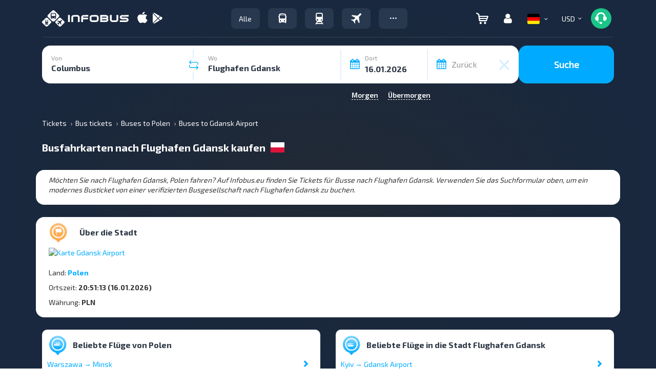

--- FILE ---
content_type: image/svg+xml
request_url: https://infobus.eu/img/payment_system/fio_banka.svg
body_size: 60434
content:
<svg xmlns="http://www.w3.org/2000/svg" xmlns:xlink="http://www.w3.org/1999/xlink" width="52" height="24" fill="none" viewBox="0 0 52 24"><rect width="52" height="24" fill="#fff" rx="4"/><path fill="url(#a)" d="M6.121 5h40.825v14H6.121z"/><defs><pattern id="a" width="1" height="1" patternContentUnits="objectBoundingBox"><use xlink:href="#b" transform="matrix(.0004 0 0 .00114 0 .229)"/></pattern><image xlink:href="[data-uri]" id="b" width="2560" height="476" preserveAspectRatio="none"/></defs></svg>